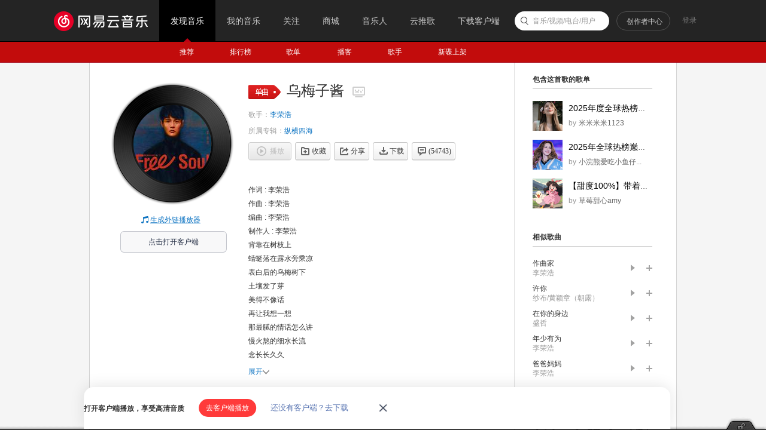

--- FILE ---
content_type: application/javascript
request_url: https://fp-upload.dun.163.com/v2/js/d
body_size: 186
content:
{"code":200,"data":{"dt":"5xfgCVeoSG9FFxVBRQLW2rSzDCypZRTA","st":1768673436681,"tid":"6t2IGpjm5bZEAlEVUAaGi+T2ST24NEWU"},"msg":"ok"}

--- FILE ---
content_type: application/javascript
request_url: https://fp-upload.dun.163.com/v2/js/d
body_size: 185
content:
{"code":200,"data":{"dt":"JZ26skSGVAxFR0FVAAbWjrGnGWz4IFNy","st":1768673436694,"tid":"vgu1jPt6ON5ER0AQEFfDyqC2GCi4ZUdi"},"msg":"ok"}

--- FILE ---
content_type: text/plain;charset=UTF-8
request_url: https://music.163.com/weapi/song/lyric?csrf_token=
body_size: 800
content:
{"sgc":false,"sfy":false,"qfy":false,"lrc":{"version":3,"lyric":"[00:00.00] 作词 : 李荣浩\n[00:01.00] 作曲 : 李荣浩\n[00:02.00] 编曲 : 李荣浩\n[00:03.00] 制作人 : 李荣浩\n[00:25.53]背靠在树枝上\n[00:29.73]蜻蜓落在露水旁乘凉\n[00:35.46]表白后的乌梅树下\n[00:39.00]土壤发了芽\n[00:42.78]美得不像话\n[00:48.09]再让我想一想\n[00:52.35]那最腻的情话怎么讲\n[00:58.02]慢火熬的细水长流\n[01:01.53]念长长久久\n[01:05.40]约好到白头\n[01:11.37]你浅浅的微笑就像 乌梅子酱\n[01:17.01]我尝了你嘴角唇膏 薄荷味道\n[01:22.62]是甜甜的爱情 来的这么确定\n[01:28.32]因为你每个害羞的反应\n[01:33.99]你浅浅的微笑就像 乌梅子酱\n[01:39.63]迎风吹过你的头发 我好喜欢\n[01:45.15]厚厚的甜蜜感用幸福秤杆秤一些收藏\n[01:52.32]合照一张和夕阳\n[02:15.66]舀一勺这味道 暮暮朝朝比例刚刚好\n[02:25.56]果肉配焦糖的温柔\n[02:29.04]再几个春秋\n[02:32.88]我喂你一口\n[02:38.94]你浅浅的微笑就像 乌梅子酱\n[02:44.55]我尝了你嘴角唇膏 薄荷味道\n[02:50.13]是甜甜的爱情 来的这么确定\n[02:55.83]因为你每个害羞的反应\n[03:01.53]你浅浅的微笑就像 乌梅子酱\n[03:07.17]迎风吹过你的头发 我好喜欢\n[03:12.69]厚厚的甜蜜感用幸福秤杆秤一些收藏\n[03:19.83]合照一张和夕阳\n[03:29.82]厚厚的甜蜜感用幸福秤杆秤一些收藏\n[03:36.75]合照一张和夕阳\n[04:12.25] 吉他 : 李荣浩\n[04:12.66] 贝斯 : 李荣浩\n[04:13.08] 鼓 : 李彦超\n[04:13.49] 和音 : 李荣浩\n[04:13.91] 录音师 : 李荣浩\n[04:14.33] 混音师 : 李荣浩\n[04:14.74] 音乐制作助理 : 青格乐\n[04:15.16] 录音工作室 : 北京一样音乐录音室\n[04:15.57] 混音工作室 : 北京一样音乐录音室\n[04:15.99] 母带制作 : 李荣浩\n[04:16.41] 母带后期处理工程师 : 周天澈\n[04:16.82] 母带后期处理录音室 : Studio 21A\n"},"tlyric":{"version":0,"lyric":""},"code":200}